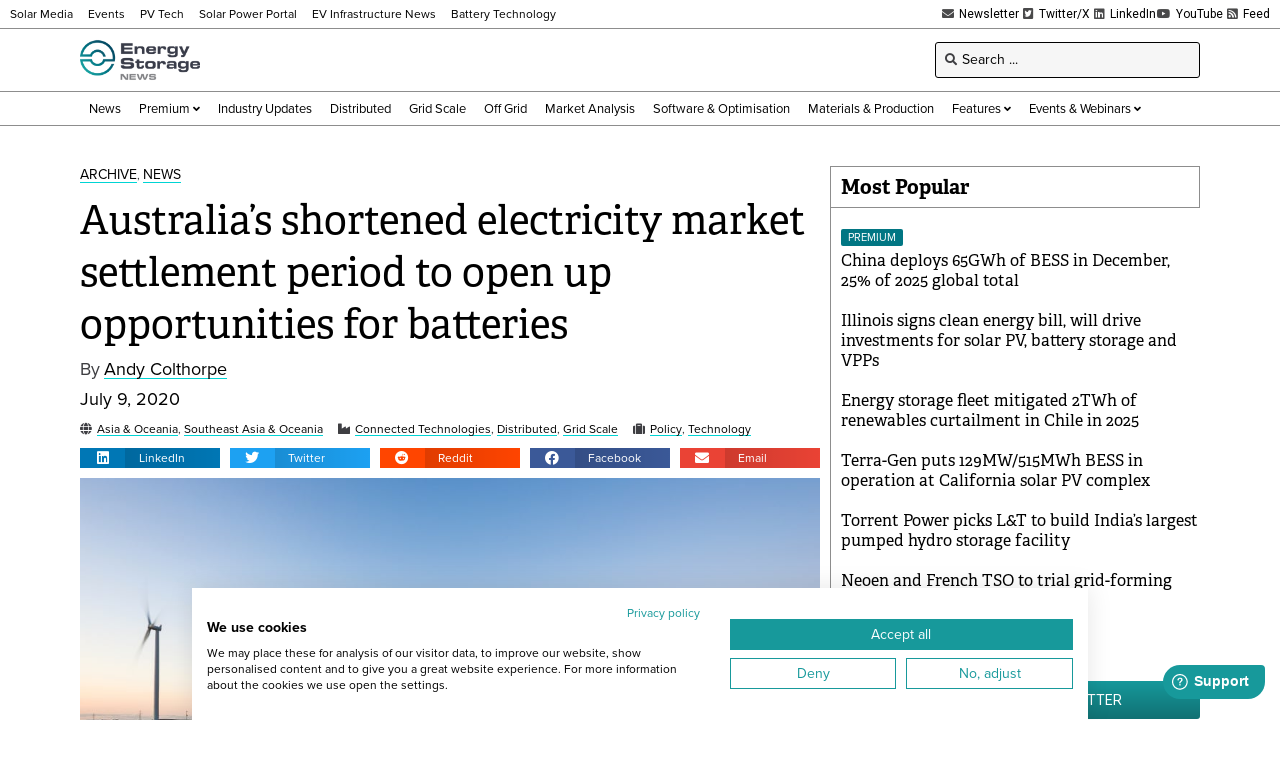

--- FILE ---
content_type: text/html; charset=UTF-8
request_url: https://www.energy-storage.news/wp-admin/admin-ajax.php
body_size: -593
content:
1768768813

--- FILE ---
content_type: text/html; charset=utf-8
request_url: https://www.google.com/recaptcha/api2/aframe
body_size: 264
content:
<!DOCTYPE HTML><html><head><meta http-equiv="content-type" content="text/html; charset=UTF-8"></head><body><script nonce="cYUvUX-QhvmAc8dWaUa5mg">/** Anti-fraud and anti-abuse applications only. See google.com/recaptcha */ try{var clients={'sodar':'https://pagead2.googlesyndication.com/pagead/sodar?'};window.addEventListener("message",function(a){try{if(a.source===window.parent){var b=JSON.parse(a.data);var c=clients[b['id']];if(c){var d=document.createElement('img');d.src=c+b['params']+'&rc='+(localStorage.getItem("rc::a")?sessionStorage.getItem("rc::b"):"");window.document.body.appendChild(d);sessionStorage.setItem("rc::e",parseInt(sessionStorage.getItem("rc::e")||0)+1);localStorage.setItem("rc::h",'1768768817429');}}}catch(b){}});window.parent.postMessage("_grecaptcha_ready", "*");}catch(b){}</script></body></html>